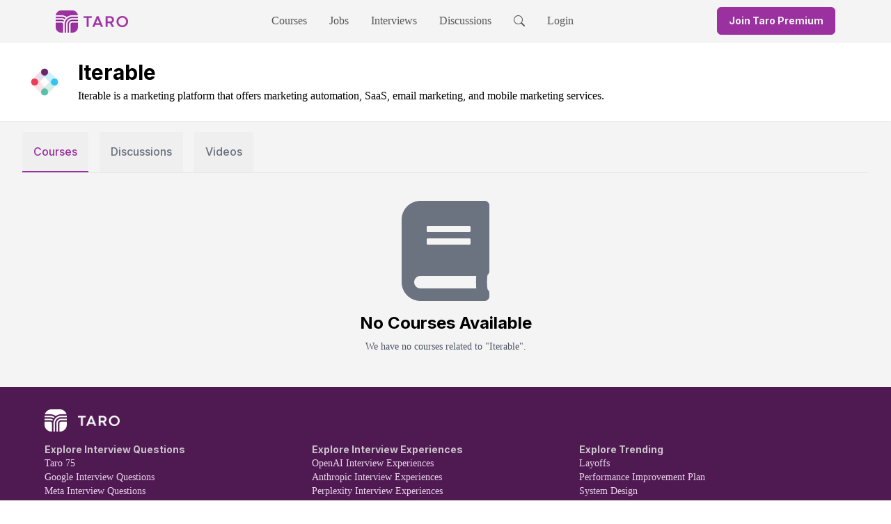

--- FILE ---
content_type: text/html; charset=utf-8
request_url: https://www.jointaro.com/topic/iterable/
body_size: 4396
content:
<!DOCTYPE html><html lang="en"><head><meta charSet="utf-8" data-next-head=""/><link rel="preload" as="image" imageSrcSet="/_next/image/?url=%2Flogo.png&amp;w=32&amp;q=75 1x, /_next/image/?url=%2Flogo.png&amp;w=64&amp;q=75 2x" data-next-head=""/><link rel="preload" as="image" imageSrcSet="/_next/image/?url=%2Ftaro_logo.png&amp;w=64&amp;q=75 1x, /_next/image/?url=%2Ftaro_logo.png&amp;w=128&amp;q=75 2x" data-next-head=""/><title data-next-head="">Iterable Job Advice and Career Questions | Taro</title><link rel="shortcut icon" href="/favicon.ico" data-next-head=""/><link rel="canonical" href="https://www.jointaro.com/topic/iterable/" data-next-head=""/><meta name="twitter:card" content="summary" data-next-head=""/><meta name="twitter:title" content="Iterable Job Advice and Career Questions | Taro" data-next-head=""/><meta name="twitter:creator" content="Taro" data-next-head=""/><meta name="twitter:description" content="Grow your tech career at Iterable with onboarding tips, promotion guides, and more. Join us today!" data-next-head=""/><meta name="twitter:image" content="https://www.jointaro.com/taro_og.png" data-next-head=""/><meta property="og:site_name" content="Taro" data-next-head=""/><meta name="type" property="og:type" content="website" data-next-head=""/><meta name="title" property="og:title" content="Iterable Job Advice and Career Questions | Taro" data-next-head=""/><meta name="author" property="og:author" content="Taro" data-next-head=""/><meta name="description" property="og:description" content="Grow your tech career at Iterable with onboarding tips, promotion guides, and more. Join us today!" data-next-head=""/><meta name="image" property="og:image" content="https://www.jointaro.com/taro_og.png" data-next-head=""/><meta property="og:image:width" content="1200" data-next-head=""/><meta property="og:image:height" content="630" data-next-head=""/><meta name="viewport" content="width=device-width, initial-scale=1" data-next-head=""/><script type="application/ld+json" data-next-head="">{
      "@context": "https://schema.org",
      "@type": "WebSite",
      "name": "Taro",
      "url": "https://jointaro.com/"
    }</script><link rel="icon" href="/favicon.ico" type="image/x-icon"/><link rel="shortcut icon" href="/favicon.ico" type="image/x-icon"/><link href="https://fonts.googleapis.com/css2?family=Inter&amp;display=optional" rel="stylesheet"/><link rel="preload" href="/_next/static/media/e4af272ccee01ff0-s.p.woff2" as="font" type="font/woff2" crossorigin="anonymous" data-next-font="size-adjust"/><link rel="preload" href="/_next/static/css/63567287621a9e49.css" as="style"/><link rel="stylesheet" href="/_next/static/css/63567287621a9e49.css" data-n-g=""/><noscript data-n-css=""></noscript><script defer="" nomodule="" src="/_next/static/chunks/polyfills-42372ed130431b0a.js"></script><script src="/_next/static/chunks/webpack-17b851d56747ec61.js" defer=""></script><script src="/_next/static/chunks/framework-18d53d26a8485db2.js" defer=""></script><script src="/_next/static/chunks/main-ea3ce43ca8b00883.js" defer=""></script><script src="/_next/static/chunks/pages/_app-9958f9830556bce3.js" defer=""></script><script src="/_next/static/chunks/2b3e1911-b2e4238119330b77.js" defer=""></script><script src="/_next/static/chunks/505-a753b21dd362dc66.js" defer=""></script><script src="/_next/static/chunks/4523-7cd957484acf37bb.js" defer=""></script><script src="/_next/static/chunks/2851-456593c385740a6d.js" defer=""></script><script src="/_next/static/chunks/pages/topic/%5B%5B...slug%5D%5D-141251ecf5579e1a.js" defer=""></script><script src="/_next/static/YQr0ceSMAf4X_saWEE5lE/_buildManifest.js" defer=""></script><script src="/_next/static/YQr0ceSMAf4X_saWEE5lE/_ssgManifest.js" defer=""></script></head><body><div id="__next"><div id="_rht_toaster" style="position:fixed;z-index:9999;top:25%;left:16px;right:16px;bottom:16px;pointer-events:none"></div><div class="flex min-h-screen flex-col"><div id="panel-portal"></div><div class="block md:hidden"><div class="bg-light-medium"><div class="m-auto max-w-6xl"><div class="grid grid-cols-[auto_1fr_auto] items-center p-4"><div class="justify-self-start"><a href="/"><div class="flex cursor-pointer items-center"><img alt="Taro Logo" width="32" height="32" decoding="async" data-nimg="1" style="color:transparent;max-width:100%;height:auto;object-fit:contain" srcSet="/_next/image/?url=%2Flogo.png&amp;w=32&amp;q=75 1x, /_next/image/?url=%2Flogo.png&amp;w=64&amp;q=75 2x" src="/_next/image/?url=%2Flogo.png&amp;w=64&amp;q=75"/></div></a></div><div class="justify-self-center"><div class="bg-light-intermediate inline-flex h-10 animate-pulse items-center justify-center rounded-md px-4" style="min-width:170px"><div class="mr-2 h-5 w-5 rounded bg-gray-300"></div><div class="h-4 w-28 rounded bg-gray-300"></div></div></div><div class="flex items-center justify-end space-x-2 sm:space-x-6"><svg stroke="currentColor" fill="currentColor" stroke-width="0" viewBox="0 0 512 512" class="text-dark-intermediate h-9 w-9 cursor-pointer" height="1em" width="1em" xmlns="http://www.w3.org/2000/svg"><path d="M337.509 305.372h-17.501l-6.571-5.486c20.791-25.232 33.922-57.054 33.922-93.257C347.358 127.632 283.896 64 205.135 64 127.452 64 64 127.632 64 206.629s63.452 142.628 142.225 142.628c35.011 0 67.831-13.167 92.991-34.008l6.561 5.487v17.551L415.18 448 448 415.086 337.509 305.372zm-131.284 0c-54.702 0-98.463-43.887-98.463-98.743 0-54.858 43.761-98.742 98.463-98.742 54.7 0 98.462 43.884 98.462 98.742 0 54.856-43.762 98.743-98.462 98.743z"></path></svg><div class="flex flex-col justify-start"><svg stroke="currentColor" fill="currentColor" stroke-width="0" viewBox="0 0 512 512" class="text-dark-intermediate h-9 w-9 cursor-pointer" height="1em" width="1em" xmlns="http://www.w3.org/2000/svg"><path d="M96 348h320v36H96zM96 128h320v36H96zM96 200.7h320v35.6H96zM96 275.8h320v35.6H96z"></path></svg></div></div></div></div></div></div><div class="hidden md:block"><div class="bg-light-medium"><div class="m-auto max-w-6xl"><div class="inline-flex w-full items-center justify-between px-4 pt-1.5"><a href="/"><div class="inline-flex cursor-pointer items-center space-x-2"><div class="relative h-8 w-8"><div><img alt="Taro Logo" width="32" height="32" decoding="async" data-nimg="1" style="color:transparent;max-width:100%;height:auto;object-fit:contain" srcSet="/_next/image/?url=%2Flogo.png&amp;w=32&amp;q=75 1x, /_next/image/?url=%2Flogo.png&amp;w=64&amp;q=75 2x" src="/_next/image/?url=%2Flogo.png&amp;w=64&amp;q=75"/></div></div><div class="relative hidden h-4 w-16 sm:block"><img alt="Taro Logo" width="64" height="16" decoding="async" data-nimg="1" style="color:transparent;max-width:100%;height:auto;object-fit:contain" srcSet="/_next/image/?url=%2Ftaro_logo.png&amp;w=64&amp;q=75 1x, /_next/image/?url=%2Ftaro_logo.png&amp;w=128&amp;q=75 2x" src="/_next/image/?url=%2Ftaro_logo.png&amp;w=128&amp;q=75"/></div></div></a><ul class="m-0 list-none p-0"><div class="hidden flex-row items-center space-x-8 pb-1 md:inline-flex"><li class="py-3 lg:inline-block border-b-light-medium box-border inline-flex border-b-4 border-l-0 border-r-0 border-t-0 border-solid"><a target="_self" rel="" class="no-underline cursor-pointer text-dark-intermediate hover:text-dark-intermediate" href="/courses/">Courses</a></li><li class="py-3 lg:inline-block border-b-light-medium box-border inline-flex border-b-4 border-l-0 border-r-0 border-t-0 border-solid"><a target="_self" rel="" class="no-underline cursor-pointer text-dark-intermediate hover:text-dark-intermediate" href="/jobs/">Jobs</a></li><li class="py-3 lg:inline-block border-b-light-medium box-border inline-flex border-b-4 border-l-0 border-r-0 border-t-0 border-solid"><a target="_self" rel="" class="no-underline cursor-pointer text-dark-intermediate hover:text-dark-intermediate" href="/interviews/taro-75/">Interviews</a></li><li class="py-3 lg:inline-block border-b-light-medium box-border inline-flex border-b-4 border-l-0 border-r-0 border-t-0 border-solid"><a target="_self" rel="" class="no-underline cursor-pointer text-dark-intermediate hover:text-dark-intermediate" href="/questions/?sort=great_discussion">Discussions</a></li><li class="py-3 lg:inline-block border-b-light-medium box-border inline-flex border-b-4 border-l-0 border-r-0 border-t-0 border-solid"><span class="no-underline cursor-pointer text-dark-intermediate hover:text-dark-intermediate"><svg stroke="currentColor" fill="currentColor" stroke-width="0" viewBox="0 0 16 16" height="1em" width="1em" xmlns="http://www.w3.org/2000/svg"><path d="M11.742 10.344a6.5 6.5 0 1 0-1.397 1.398h-.001q.044.06.098.115l3.85 3.85a1 1 0 0 0 1.415-1.414l-3.85-3.85a1 1 0 0 0-.115-.1zM12 6.5a5.5 5.5 0 1 1-11 0 5.5 5.5 0 0 1 11 0"></path></svg></span></li></div></ul><div class="flex items-center"><div class="bg-light-intermediate inline-flex h-10 animate-pulse items-center justify-center rounded-md px-4" style="min-width:170px"><div class="mr-2 h-5 w-5 rounded bg-gray-300"></div><div class="h-4 w-28 rounded bg-gray-300"></div></div></div></div></div></div></div><div class="relative flex flex-grow justify-center"><div id="googleOneTap" class="absolute top-0 right-0 hidden"></div><div class="flex-grow"><div class="bg-light-medium mt-4"><div class="w-full bg-white shadow-sm"><div class="mx-auto max-w-7xl px-4 pb-6 pt-2 sm:px-6 lg:px-8"><div class="flex flex-col items-center sm:flex-row sm:items-center sm:space-x-4"><div class="mb-3 h-16 w-16 flex-shrink-0 overflow-hidden rounded-full sm:mb-0"><div class="flex rounded-full items-center justify-center overflow-hidden flex-shrink-0" style="width:64px;height:64px;min-width:64px;min-height:64px"><img alt="Profile picture" loading="lazy" width="64" height="64" decoding="async" data-nimg="1" class="aspect-square rounded-full object-cover" style="color:transparent" src="https://firebasestorage.googleapis.com/v0/b/tech-career-growth.appspot.com/o/tag_images%2F1696620271-iterable_icon.jpeg?alt=media&amp;token=bf1e1f7e-8173-4765-9441-5214a6daa72e"/></div></div><div class="min-w-0 text-center sm:text-left"><h1 class="break-words text-2xl font-bold text-gray-800 sm:text-3xl">Iterable</h1><p class="mt-1 line-clamp-3 break-words text-gray-600">Iterable is a marketing platform that offers marketing automation, SaaS, email marketing, and mobile marketing services.</p></div></div></div></div><div class="bg-light-medium mx-auto mt-4 max-w-7xl px-4 sm:px-6 lg:px-8"><div><div class="border-grey-200 border-b"><nav class="flex sm:space-x-4"><button class="tab-btn p-4 font-medium border-b-2 whitespace-nowrap border-primary-pure text-primary-pure"><span class="sm:hidden">Courses</span><span class="hidden sm:inline">Courses</span></button><button class="tab-btn p-4 font-medium border-b-2 whitespace-nowrap border-transparent text-grey-500 hover:border-grey-300 hover:text-grey-700"><span class="sm:hidden">Q&amp;A</span><span class="hidden sm:inline">Discussions</span></button><button class="tab-btn p-4 font-medium border-b-2 whitespace-nowrap border-transparent text-grey-500 hover:border-grey-300 hover:text-grey-700"><span class="sm:hidden">Videos</span><span class="hidden sm:inline">Videos</span></button></nav></div><div class="mt-6 h-full min-h-0 pb-8"><div class="block"><div class="flex flex-col gap-4"><div class="bg-light-intermediate inline-flex h-10 animate-pulse items-center justify-center rounded-md px-4 flex h-[420px] w-full flex-col rounded-md md:h-[225px] md:flex-row" style="min-width:170px"><div class="mr-2 h-5 w-5 rounded bg-gray-300"></div><div class="h-4 w-28 rounded bg-gray-300"></div></div><div class="bg-light-intermediate inline-flex h-10 animate-pulse items-center justify-center rounded-md px-4 flex h-[420px] w-full flex-col rounded-md md:h-[225px] md:flex-row" style="min-width:170px"><div class="mr-2 h-5 w-5 rounded bg-gray-300"></div><div class="h-4 w-28 rounded bg-gray-300"></div></div><div class="bg-light-intermediate inline-flex h-10 animate-pulse items-center justify-center rounded-md px-4 flex h-[420px] w-full flex-col rounded-md md:h-[225px] md:flex-row" style="min-width:170px"><div class="mr-2 h-5 w-5 rounded bg-gray-300"></div><div class="h-4 w-28 rounded bg-gray-300"></div></div><div class="bg-light-intermediate inline-flex h-10 animate-pulse items-center justify-center rounded-md px-4 flex h-[420px] w-full flex-col rounded-md md:h-[225px] md:flex-row" style="min-width:170px"><div class="mr-2 h-5 w-5 rounded bg-gray-300"></div><div class="h-4 w-28 rounded bg-gray-300"></div></div><div class="bg-light-intermediate inline-flex h-10 animate-pulse items-center justify-center rounded-md px-4 flex h-[420px] w-full flex-col rounded-md md:h-[225px] md:flex-row" style="min-width:170px"><div class="mr-2 h-5 w-5 rounded bg-gray-300"></div><div class="h-4 w-28 rounded bg-gray-300"></div></div></div></div><div class="hidden"></div><div class="hidden"></div></div></div></div></div><!--$--><!--/$--><!--$--><!--/$--></div></div><div class="bg-primary-dark px-4 py-8"><div class="m-auto flex max-w-6xl flex-col justify-center"><div class="mb-4 flex items-center"><div class="mr-4"><img alt="Taro Footer Icon" loading="lazy" width="32" height="32" decoding="async" data-nimg="1" style="color:transparent;max-width:100%;height:auto" srcSet="/_next/image/?url=%2Ffooter_icon.png&amp;w=32&amp;q=75 1x, /_next/image/?url=%2Ffooter_icon.png&amp;w=64&amp;q=75 2x" src="/_next/image/?url=%2Ffooter_icon.png&amp;w=64&amp;q=75"/></div><div><img alt="Taro Footer Logo" loading="lazy" width="60" height="15" decoding="async" data-nimg="1" style="color:transparent;max-width:100%;height:auto" srcSet="/_next/image/?url=%2Ffooter_logo.png&amp;w=64&amp;q=75 1x, /_next/image/?url=%2Ffooter_logo.png&amp;w=128&amp;q=75 2x" src="/_next/image/?url=%2Ffooter_logo.png&amp;w=128&amp;q=75"/></div></div><div class="grid gap-y-8 sm:grid-cols-2 md:grid-cols-3 md:gap-y-12"><div class="text-light-intermediate flex flex-col gap-y-2"><span class="text-sm font-bold">Explore Interview Questions</span><a class="text-primary-light text-sm no-underline hover:underline" href="/interviews/taro-75/">Taro 75</a><a class="text-primary-light text-sm no-underline hover:underline" href="/interviews/companies/google/">Google Interview Questions</a><a class="text-primary-light text-sm no-underline hover:underline" href="/interviews/companies/meta/">Meta Interview Questions</a><a class="text-primary-light text-sm no-underline hover:underline" href="/interviews/companies/amazon/">Amazon Interview Questions</a><a class="text-primary-light text-sm no-underline hover:underline" href="/interviews/companies/apple/">Apple Interview Questions</a><a class="text-primary-light text-sm no-underline hover:underline" href="/interviews/companies/netflix/">Netflix Interview Questions</a></div><div class="text-light-intermediate flex flex-col gap-y-2"><span class="text-sm font-bold">Explore Interview Experiences</span><a class="text-primary-light text-sm no-underline hover:underline" href="/interviews/companies/openai/?tab=experiences">OpenAI Interview Experiences</a><a class="text-primary-light text-sm no-underline hover:underline" href="/interviews/companies/anthropic/?tab=experiences">Anthropic Interview Experiences</a><a class="text-primary-light text-sm no-underline hover:underline" href="/interviews/companies/perplexity/?tab=experiences">Perplexity Interview Experiences</a><a class="text-primary-light text-sm no-underline hover:underline" href="/interviews/companies/windsurf/?tab=experiences">Windsurf Interview Experiences</a><a class="text-primary-light text-sm no-underline hover:underline" href="/interviews/companies/mistral-ai/?tab=experiences">Mistral AI Interview Experiences</a></div><div class="text-light-intermediate flex flex-col gap-y-2"><span class="text-sm font-bold">Explore Trending</span><a class="text-primary-light text-sm no-underline hover:underline" href="/topic/layoffs/">Layoffs</a><a class="text-primary-light text-sm no-underline hover:underline" href="/topic/performance-improvement-plan/">Performance Improvement Plan</a><a class="text-primary-light text-sm no-underline hover:underline" href="/topic/system-design/">System Design</a><a class="text-primary-light text-sm no-underline hover:underline" href="/topic/interpersonal-communication/">Interpersonal Communication</a><a class="text-primary-light text-sm no-underline hover:underline" href="/topic/tech-lead/">Tech Lead</a></div><div class="text-light-intermediate flex flex-col gap-y-2"><span class="text-sm font-bold">Product</span><a class="text-primary-light text-sm no-underline hover:underline" href="https://www.jointaro.com/questions/?sort=great_discussion">Great Discussions</a><a class="text-primary-light text-sm no-underline hover:underline" href="/perks/">Perks</a><a class="text-primary-light text-sm no-underline hover:underline" href="/topics/">Topics</a></div><div class="text-light-intermediate flex flex-col gap-y-2"><span class="text-sm font-bold">Company</span><a class="text-primary-light text-sm no-underline hover:underline" href="https://jointaro.com/privacy">Privacy Policy</a><a class="text-primary-light text-sm no-underline hover:underline" href="https://jointaro.com/terms">Terms &amp; Conditions</a><a class="text-primary-light text-sm no-underline hover:underline" href="mailto:help@jointaro.com">Support</a></div></div><div class="mb-4 mt-16 flex"><a href="https://apps.apple.com/us/app/tcg-learn-software-skills/id1605094641" target="_blank" rel="noreferrer" class="mr-4"><img alt="Taro iOS app" loading="lazy" width="150" height="44" decoding="async" data-nimg="1" style="color:transparent;max-width:100%;height:auto" srcSet="/_next/image/?url=%2Fget_app_store.png&amp;w=256&amp;q=75 1x, /_next/image/?url=%2Fget_app_store.png&amp;w=384&amp;q=75 2x" src="/_next/image/?url=%2Fget_app_store.png&amp;w=384&amp;q=75"/></a><a href="https://play.google.com/store/apps/details?id=com.randomappsinc.techcareergrowth" target="_blank" rel="noreferrer"><img alt="Taro Android app" loading="lazy" width="150" height="44" decoding="async" data-nimg="1" style="color:transparent;max-width:100%;height:auto" srcSet="/_next/image/?url=%2Fget_google_play.png&amp;w=256&amp;q=75 1x, /_next/image/?url=%2Fget_google_play.png&amp;w=384&amp;q=75 2x" src="/_next/image/?url=%2Fget_google_play.png&amp;w=384&amp;q=75"/></a></div><div class="mb-8 mt-8 md:flex"><div class="text-light-intermediate flex"><a href="https://www.linkedin.com/company/jointaro/" target="_blank" rel="noreferrer" class="text-md text-primary-light no-underline"><img alt="LinkedIn Icon" loading="lazy" width="20" height="20" decoding="async" data-nimg="1" class="hover:opacity-75" style="color:transparent;max-width:100%;height:auto" src="/linkedin_icon.svg"/></a><span class="px-2"></span><a href="https://twitter.com/join_taro" target="_blank" rel="noreferrer" class="text-md text-primary-light no-underline"><img alt="Twitter Icon" loading="lazy" width="20" height="20" decoding="async" data-nimg="1" class="hover:opacity-75" style="color:transparent;max-width:100%;height:auto" src="/twitter_icon.svg"/></a><span class="px-2"></span><a href="https://www.youtube.com/rpandey1234" target="_blank" rel="noreferrer" class="text-md text-primary-light no-underline"><img alt="YouTube Icon" loading="lazy" width="20" height="20" decoding="async" data-nimg="1" class="hover:opacity-75" style="color:transparent;max-width:100%;height:auto" src="/youtube_icon.svg"/></a></div></div><span class="text-light-intermediate text-sm">Copyright © Taro</span></div></div></div></div><script id="__NEXT_DATA__" type="application/json">{"props":{"pageProps":{"tag":{"id":"pPslACpm8xC4UQ8bzKMH","createdAt":1696620302,"description":"Iterable is a marketing platform that offers marketing automation, SaaS, email marketing, and mobile marketing services.","companyTier":2,"type":"company","companyNumericalSize":5,"pictureUrl":"https://firebasestorage.googleapis.com/v0/b/tech-career-growth.appspot.com/o/tag_images%2F1696620271-iterable_icon.jpeg?alt=media\u0026token=bf1e1f7e-8173-4765-9441-5214a6daa72e","slug":"iterable","text":"Iterable","backgroundGradientColors":["#3fc7f1","#59c1a8","#e64860","#946894"],"isInternal":false,"learningBudget":"Iterable has a learning budget you can use for Taro. It goes through an internal tool called Forma."},"company":null,"initialTab":null},"__N_SSP":true},"page":"/topic/[[...slug]]","query":{"slug":["iterable"]},"buildId":"YQr0ceSMAf4X_saWEE5lE","isFallback":false,"isExperimentalCompile":false,"gssp":true,"scriptLoader":[]}</script></body></html>

--- FILE ---
content_type: application/javascript; charset=utf-8
request_url: https://www.jointaro.com/_next/static/chunks/4523-7cd957484acf37bb.js
body_size: 2078
content:
"use strict";(self.webpackChunk_N_E=self.webpackChunk_N_E||[]).push([[4523],{3108:(e,t,n)=>{n.d(t,{A:()=>l});var s=n(6029),r=n(37003);let l=function(e){let{rating:t,size:n="md"}=e,l=function(e){let t=[],n=Math.floor(e);for(let e=0;e<n;e++)t.push(1);let s=e-n;s>0&&t.push(s);for(let e=t.length;e<5;e++)t.push(0);return t}(Math.min(Math.max(t,0),5)),a=24;return"sm"===n&&(a=16),(0,s.jsx)("div",{className:"flex space-x-1",children:l.map((e,t)=>(0,s.jsx)(r.A,{fill:e,size:a},t))})}},37003:(e,t,n)=>{n.d(t,{A:()=>l});var s=n(6029),r=n(81759);let l=function(e){let{fill:t,size:n=24}=e,l=Math.min(Math.max(t,0),1),a={width:"".concat(n,"px"),height:"".concat(n,"px")};return(0,s.jsxs)("div",{className:"relative",children:[(0,s.jsx)("div",{className:"absolute left-0 top-0 h-full overflow-hidden",style:{width:"".concat(100*l||0,"%")},children:(0,s.jsx)(r.gt3,{style:a,className:"h-6 w-6 text-yellow-400"})}),(0,s.jsx)(r.gt3,{style:a,className:"text-grey-200 h-6 w-6"})]})}},40866:(e,t,n)=>{n.d(t,{J_:()=>v,Vr:()=>f,Z1:()=>b,ak:()=>y,b4:()=>w,fd:()=>u,n0:()=>I,oL:()=>N,oi:()=>p,q5:()=>S,tl:()=>j,uw:()=>x,wO:()=>h});var s=n(77443),r=n(43377),l=n(82536),a=n(75119),i=n(83817),c=n.n(i),o=n(26194),m=n.n(o),d=n(66868);function u(e){return((null==e?void 0:e.sections)||[]).reduce((e,t)=>e.concat(t.courseLessonIds),[])}var x=function(e){return e.NOT_STARTED="notStarted",e.IN_PROGRESS="inProgress",e.COMPLETED="completed",e}({});function p(e,t){if(!t||!e)return"notStarted";let n=u(e),s=(null==t?void 0:t.completedCourseLessonIds)||[],r=0===n.length?0:s.length/n.length;return r>0&&r<1?"inProgress":1===r?"completed":"notStarted"}function f(e,t,n){let s=(0,r.vI)(e);return("completed"===t||"inProgress"===t)&&n?(0,r.JR)(e,n):s}async function h(e,t,n,s){switch(n){case"notStarted":default:return{jumpLesson:null};case"completed":{var r;let t=null==(r=e.sections[0])?void 0:r.courseLessonIds[0];if(t)return{jumpLesson:await s(t)};return{jumpLesson:null}}case"inProgress":{let n=u(e).find(e=>!(null==t?void 0:t.completedCourseLessonIds.includes(e)));if(n)return{jumpLesson:await s(n)};return console.error("Course (id: ".concat(e.id,") is marked IN_PROGRESS but no incomplete lessons found.")),{jumpLesson:null}}}}async function g(e){let t=await u(e),n=(await (0,s.au)(t)).map(e=>e.videoId);return await (0,s.rn)(n,null)}async function N(e){return(await g(e)).reduce((e,t)=>e+(t.videoDurationMs||0),0)}function v(e,t,n){if(!t)return 0;let s=e.findIndex((e,t)=>!(null==n?void 0:n.includes(e.videoId)));return s>-1?s:0}function w(e,t){let n=e.findIndex(e=>e.id===t.id);return 0===n?null:e[n-1]}function j(e,t){let n=e.findIndex(e=>e.id===t.id);return n===e.length-1?null:e[n+1]}function b(e,t){return!!e&&c()(m()(e.completedCourseLessonIds),m()(t.map(e=>e.id)))}function y(e){let t=e.reduce((e,t)=>e+t.rating,0)/e.length,n=Math.round(100*t)/100,s=n.toFixed(2);return{averageRating:t,truncatedAverageRating:n,paddedAverageRating:s}}async function I(e){let{signedInUser:t,course:n,courseCertificate:s}=e;try{let e=l.pR+(0,r.mH)(s),i={userName:t.displayName,courseName:n.name,certificateUrl:e};await a.A.post("/api/certificate/notify",i)}catch(e){console.error("Error sending certificate notification",e)}}let S=(e,t,n,s)=>{(0,d.Ts)({courseId:t.id,courseName:t.name,contentId:n.id||"",contentType:"course_lesson",contentName:n.name,isContentPremium:!!s.isPremium,userId:e.userId,membership:e.membership,isEmployee:!!e.isEmployee,isTestUser:!!e.isTestUser})}},64523:(e,t,n)=>{n.d(t,{A:()=>y});var s=n(6029),r=n(77443),l=n(40866),a=n(55729),i=n(25576),c=n(17419),o=n(3108),m=n(86809),d=n(43377),u=n(92290),x=n.n(u);let p=function(e){let{course:t,isCourseUpsell:n=!1}=e,r=t.averageRating,l=Math.round(100*r)/100,a=l.toFixed(2),i="".concat((0,d.vI)(t),"#courseReviews");return(0,s.jsxs)("div",{className:"flex items-center text-sm",children:[(0,s.jsxs)("button",{type:"button",className:"m-0 flex cursor-pointer items-center space-x-1.5 border-0 bg-transparent p-0",onClick:()=>window.location.assign(i),tabIndex:0,"aria-label":"View course reviews",children:[(0,s.jsx)(o.A,{rating:l,size:"sm"}),!isNaN(r)&&(0,s.jsxs)("span",{className:"text-grey-600 ml-1 whitespace-nowrap",children:[a,(0,s.jsxs)("span",{className:"hidden sm:inline",children:[" ","(",(0,m.ZV)(t.numRatings)," reviews)"]})]})]}),(0,s.jsx)("div",{className:"text-grey-600 ml-8 flex items-center text-sm",children:(0,s.jsxs)("span",{className:"line-clamp-1",children:[(0,s.jsx)(c.IUs,{className:"mr-0.5 inline-block"})," ",(0,m.ZV)(t.numLearners||0)," ",x()("learner",t.numLearners||0)]})})]})};var f=n(68864),h=n(8588),g=n.n(h),N=n(82203),v=n.n(N),w=n(74737),j=n(91568),b=n(73891);let y=function(e){let{course:t,progress:n}=e,[o,m]=(0,a.useState)(null),[d,u]=(0,a.useState)(null),{isAuthLoading:x,signedInUser:h}=(0,b.A)(),N=t.totalDurationMs?(0,j.uw)(t.totalDurationMs):null,y=(0,l.oi)(t,d);(0,a.useEffect)(()=>{!x&&h&&t&&e();async function e(){let e=await (0,r.Cy)(t.id,null==h?void 0:h.userId);u(e);let{jumpLesson:n}=await (0,l.wO)(t,e,y,r.mn);m(n)}},[x,h,t,y]);let I=(0,l.Vr)(t,y,o);return(0,s.jsx)(v(),{href:I,className:"group block",children:(0,s.jsxs)("div",{className:"border-light-intermediate flex flex-col overflow-hidden rounded-md border bg-white shadow-sm transition-shadow hover:shadow-md md:h-[225px] md:flex-row",children:[(0,s.jsxs)("div",{className:"relative aspect-video w-full shrink-0 md:aspect-auto md:h-full md:w-[400px]",children:[(0,s.jsx)("div",{className:"absolute inset-0 z-10 flex items-start p-2",children:t.isFree&&(0,s.jsx)(f.A,{})}),"number"==typeof n&&n>0&&(0,s.jsx)("div",{className:"bg-grey-300 absolute bottom-0 left-0 z-10 h-1.5 w-full",children:(0,s.jsx)("div",{className:"bg-primary-pure h-full",style:{width:"".concat(Math.min(100*n,100),"%")}})}),(0,s.jsx)(g(),{src:t.bannerImageUrl,alt:t.name,fill:!0,sizes:"(max-width: 768px) 100vw, 400px",className:"object-cover",priority:!0})]}),(0,s.jsx)("div",{className:"text-grey-600 flex flex-1 items-center p-4",children:(0,s.jsxs)("div",{className:"flex w-full flex-col justify-center",children:[(0,s.jsx)("h3",{className:"text-grey-900 mb-1 line-clamp-none text-lg font-semibold group-hover:underline md:line-clamp-1",children:t.name}),(0,s.jsxs)(s.Fragment,{children:[(0,s.jsx)(p,{course:t}),N&&(0,s.jsxs)("div",{className:"text-grey-600 mt-1.5 flex items-center text-sm",children:[(0,s.jsx)(c.obD,{className:"mr-1 inline-block"}),N]})]}),(0,s.jsx)("p",{className:"mb-1 mt-2 line-clamp-3 text-sm",children:(0,w.gu)(t.description)}),(0,s.jsxs)("footer",{className:"mt-2 flex items-center gap-2",children:[(0,s.jsx)("div",{className:"flex-shrink-0",children:(0,s.jsx)(i.A,{src:t.creator.pictureUrl,size:40})}),(0,s.jsxs)("div",{className:"min-w-0",children:[(0,s.jsx)("p",{className:"text-grey-900 text-sm font-medium",children:t.creator.name}),t.creator.tagline&&(0,s.jsx)("p",{className:"text-grey-600 line-clamp-1 text-xs",children:t.creator.tagline})]})]})]})})]})})}},68864:(e,t,n)=>{n.d(t,{A:()=>r});var s=n(6029);let r=function(){return(0,s.jsx)("div",{className:"inline-flex shrink-0 rounded-full bg-green-700 px-3 py-1",children:(0,s.jsx)("span",{className:"text-xs font-bold text-white",children:"Free"})})}},74737:(e,t,n)=>{n.d(t,{L$:()=>a,gu:()=>l});var s=n(38312),r=n.n(s);let l=e=>{let t=r()(e);return(t=(t=(t=(t=t.replace(/\n/g," ")).replace(/\\/g,"")).replace(/\\\s/g," ")).replace(/\\\./g,".")).replace(/"/g,"")},a=e=>e.replace(/\[([^\]]+)\]\([^)]+\)/g,"$1").replace(/^[-*•]\s+/gm,"").replace(/^\d+\.\s+/gm,"").replace(/\n{2,}/g,"\n").replace(/[ \t]+/g," ").replace(/\s+/g," ").replace(/\\/g,"").replace(/[`*]/g,"").trim()},86809:(e,t,n)=>{n.d(t,{Db:()=>r,HY:()=>i,Nj:()=>l,R0:()=>s,ZV:()=>a});let s=e=>new Intl.NumberFormat("en-US",{maximumFractionDigits:1,notation:"compact",compactDisplay:"short"}).format(e),r=e=>new Intl.NumberFormat("en-US",{style:"currency",currency:"USD",minimumFractionDigits:0,maximumFractionDigits:0}).format(e),l=e=>e?Math.round(100*e):0,a=e=>"number"!=typeof e||isNaN(e)?"0":e>=1e3?(e/1e3).toFixed(1).replace(/\.0$/,"")+"K":e.toString(),i=e=>"number"!=typeof e||isNaN(e)?"0":new Intl.NumberFormat("en-US").format(e)}}]);